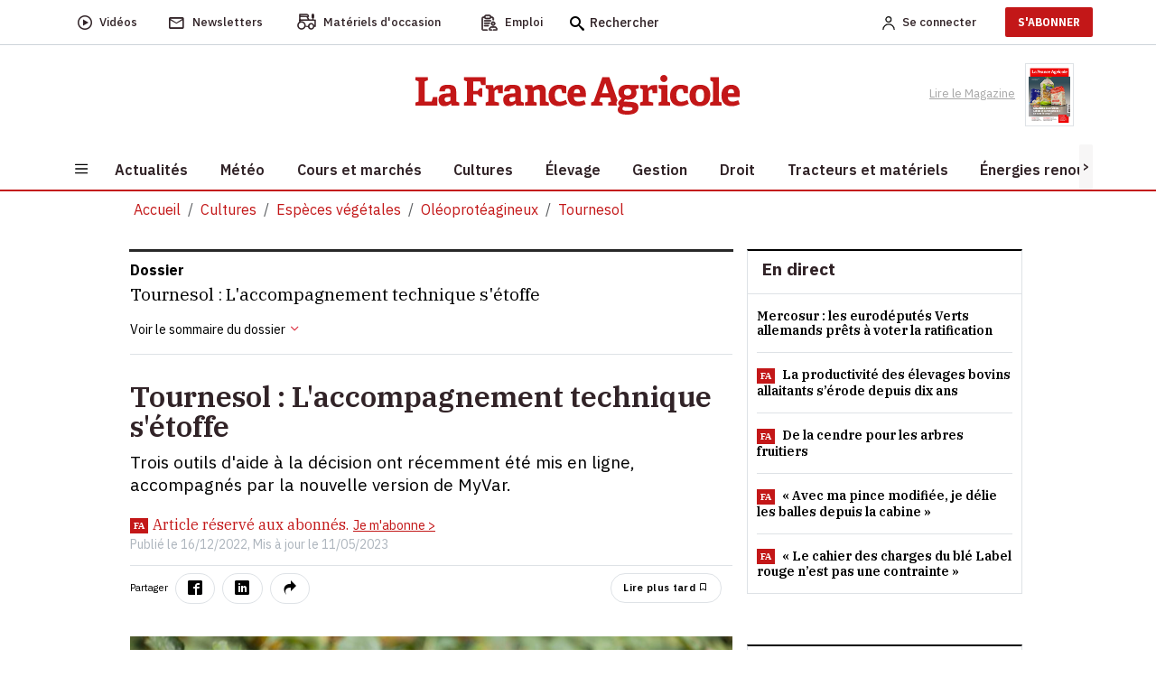

--- FILE ---
content_type: text/html; charset=utf-8
request_url: https://www.lafranceagricole.fr/tournesol/article/837951/l-accompagnement-technique-s-etoffe
body_size: 28269
content:
<!DOCTYPE html>
<html lang="fr-fr" style="">
<head>
  

  <script type="text/javascript">window.gdprAppliesGlobally=true;(function(){function a(e){if(!window.frames[e]){if(document.body&&document.body.firstChild){var t=document.body;var n=document.createElement("iframe");n.style.display="none";n.name=e;n.title=e;t.insertBefore(n,t.firstChild)}
else{setTimeout(function(){a(e)},5)}}}function e(n,r,o,c,s){function e(e,t,n,a){if(typeof n!=="function"){return}if(!window[r]){window[r]=[]}var i=false;if(s){i=s(e,t,n)}if(!i){window[r].push({command:e,parameter:t,callback:n,version:a})}}e.stub=true;function t(a){if(!window[n]||window[n].stub!==true){return}if(!a.data){return}
var i=typeof a.data==="string";var e;try{e=i?JSON.parse(a.data):a.data}catch(t){return}if(e[o]){var r=e[o];window[n](r.command,r.parameter,function(e,t){var n={};n[c]={returnValue:e,success:t,callId:r.callId};a.source.postMessage(i?JSON.stringify(n):n,"*")},r.version)}}
if(typeof window[n]!=="function"){window[n]=e;if(window.addEventListener){window.addEventListener("message",t,false)}else{window.attachEvent("onmessage",t)}}}e("__tcfapi","__tcfapiBuffer","__tcfapiCall","__tcfapiReturn");a("__tcfapiLocator");(function(e){
  var t=document.createElement("script");t.id="spcloader";t.type="text/javascript";t.async=true;t.src="https://sdk.privacy-center.org/"+e+"/loader.js?target="+document.location.hostname;t.charset="utf-8";var n=document.getElementsByTagName("script")[0];n.parentNode.insertBefore(t,n)})("3e25ee67-bdca-4f9f-968e-ceb268310134")})();</script>

  
    <script type="didomi/javascript" src="/cms/js/kameleoon.js" async="true" fetchpriority="high"></script>
    <script type="didomi/javascript" src="//lioprcduib.kameleoon.io/engine.js" async="true" fetchpriority="high"></script>


  

  
  <!-- Google Tag Manager -->

  
<script>


      window.dataLayer = window.dataLayer || [];
      window.dataLayer.push({"siteLanguage":"FR","atiEnable":true,"page":{"type":"Article","categorieGroupe":"Techniques culturales","accessibilite":"Payant","tags":[{"taxonomy":[{"name":"Ol\u00E9oprot\u00E9agineux","url":"oleoproteagineux","level":1,"categoryId":20811},{"name":"Esp\u00E8ces v\u00E9g\u00E9tales","url":"especes-vegetales","level":2,"categoryId":27206},{"name":"Cultures","url":"cultures","level":3,"categoryId":20308}],"label":"Tournesol","categoryId":22359,"masterApplication":"La France Agricole","ordre":1,"principal":true,"contentType":null}],"contenu":{"id":"837951","surTitre":"Tournesol","titre":"L\u0027accompagnement technique s\u0027\u00E9toffe","description":"Trois outils d\u0027aide \u00E0 la d\u00E9cision ont r\u00E9cemment \u00E9t\u00E9 mis en ligne, accompagn\u00E9s par la nouvelle version de MyVar.","auteur":"","imageUrl":"https://cdn4.regie-agricole.com/ulf/CMS_Content/2/articles/837951/_100805WA007.jpg","contentType":"Image"}},"visiteur":{"idCRM":null,"idUser":null,"categorie":[]},"eCommerce":{"cart":null,"shipping":null,"transaction":null,"customer":null}});
      console.log('DATALAYER v2', dataLayer);
      
    //info pour la régie pub
    window._tnpb = window._tnpb || [];
    _tnpb.push({"key": "keywords", "value": "utilisateur=nonconnecte" });
    
</script>
  <script>
    (function (w, d, s, l, i) {
      w[l] = w[l] || []; w[l].push({
        'gtm.start':
          new Date().getTime(), event: 'gtm.js'
      }); var f = d.getElementsByTagName(s)[0],
        j = d.createElement(s), dl = l != 'dataLayer' ? '&l=' + l : ''; j.async = true; j.src =
          'https://www.googletagmanager.com/gtm.js?id=' + i + dl; f.parentNode.insertBefore(j, f);
    })(window, document, 'script', 'dataLayer', 'GTM-W79QSBH');</script>

  <!-- End Google Tag Manager -->
  
<meta charset="utf-8">
<meta http-equiv="X-UA-Compatible" content="IE=edge">
<meta name="viewport" content="width=device-width, initial-scale=1.0">
<link rel="preconnect" href="https://fonts.googleapis.com">

  <link as="style" onload="this.onload=null;this.rel='stylesheet'" href="https://fonts.googleapis.com/css2?family=IBM+Plex+Sans:ital,wght@0,400;0,500;0,600;0,700;1,400;1,500;1,600&display=swap" rel="preload">
  <link as="style" onload="this.onload=null;this.rel='stylesheet'" href="https://fonts.googleapis.com/css2?family=IBM+Plex+Serif:ital,wght@0,400;0,500;0,600;0,900;1,400;1,500;1,600&display=swap" rel="preload">
  <link as="style" onload="this.onload=null;this.rel='stylesheet'" href="https://fonts.googleapis.com/css2?family=IBM+Plex+Sans+Condensed:wght@500;600;700&display=swap" rel="preload">
<meta name="CCBot" content="noindex">

<meta name="google-site-verification" content="lD8NNucJ33wygCHemajIqsas7s8tGBqokeUjjkQ6GT8">
<link rel="icon" href="/favicon.ico">

    <title>Tournesol : L&#x27;accompagnement technique s&#x27;&#xE9;toffe </title>
    <meta name="abstract" content="La France Agricole - Agriculture">
    <meta name="description" content="Trois outils d&#x27;aide &#xE0; la d&#xE9;cision ont r&#xE9;cemment &#xE9;t&#xE9; mis en ligne, accompagn&#xE9;s par la nouvelle version de MyVar.">
  <link rel="canonical" href="https://www.lafranceagricole.fr/tournesol/article/837951/l-accompagnement-technique-s-etoffe">
    <link rel="amphtml" href="https://www.lafranceagricole.fr/tournesol/amp/article/837951/l-accompagnement-technique-s-etoffe">
    <meta name="robots" content="max-snippet:-1, max-image-preview:large, max-video-preview:-1">
   <meta property="og:site_name" content="LaFranceAgricole">
  <meta property="og:title" content="Tournesol : L&#x27;accompagnement technique s&#x27;&#xE9;toffe">
  <meta property="og:type" content="article">
  <meta property="og:url" content="https://www.lafranceagricole.fr/tournesol/article/837951/l-accompagnement-technique-s-etoffe">
  <meta property="og:image" content="https://cdn4.regie-agricole.com/ulf/CMS_Content/2/articles/837951/_100805WA007.jpg">
  <meta property="og:locale" content="fr_FR">
  <meta property="og:image:type" content="image/jpeg">
  <meta property="og:image:width" content="690">
  <meta property="og:image:height" content="388">
  <meta property="og:description" content="Trois outils d&#x27;aide &#xE0; la d&#xE9;cision ont r&#xE9;cemment &#xE9;t&#xE9; mis en ligne, accompagn&#xE9;s par la nouvelle version de MyVar.">
  <meta property="og:updated_time" content="2023-05-11T12:02:20+02:00">
  <meta property="fb:app_id" content="242257521270886">
  <meta name="twitter:card" content="summary_large_image">
  <meta name="twitter:site" content="@FranceAgricole">
  <meta name="twitter:creator" content="@FranceAgricole">
  <meta name="twitter:title" content="Tournesol : L&#x27;accompagnement technique s&#x27;&#xE9;toffe">
  <meta name="twitter:description" content="Trois outils d&#x27;aide &#xE0; la d&#xE9;cision ont r&#xE9;cemment &#xE9;t&#xE9; mis en ligne, accompagn&#xE9;s par la nouvelle version de MyVar.">
  <script data-rh="true" type="application/ld+json">
    {"@context":"http://schema.org","@type":"WebSite","url":"https://www.lafranceagricole.fr","potentialAction":{"@type":"SearchAction","target":"https://www.lafranceagricole.fr/search?q={query}","query-input":"required name=query"}}
  </script>
  <script data-rh="true" type="application/ld+json">
    {"@context":"http://schema.org","@type":"Organization","name":"La France Agricole","url":"https://www.lafranceagricole.fr","logo":"https://www.lafranceagricole.fr/images/lfa-logo.svg","sameAs":["https://www.facebook.com/lafranceagricole","https://twitter.com/FranceAgricole"]}
  </script>
    

<script type="application/ld+json">
  {"@context":"https://schema.org","@type":"BreadcrumbList","itemListElement":[{"@type":"ListItem","name":"Cultures","item":{"@type":"WebPage","@id":"https://www.lafranceagricole.fr/cultures/t20308"},"position":1},{"@type":"ListItem","name":"Esp\u00E8ces v\u00E9g\u00E9tales","item":{"@type":"WebPage","@id":"https://www.lafranceagricole.fr/especes-vegetales/t27206"},"position":2},{"@type":"ListItem","name":"Ol\u00E9oprot\u00E9agineux","item":{"@type":"WebPage","@id":"https://www.lafranceagricole.fr/oleoproteagineux/t20811"},"position":3},{"@type":"ListItem","name":"Tournesol","item":{"@type":"WebPage","@id":"https://www.lafranceagricole.fr/tournesol/t22359"},"position":4}]}
</script>
    

<script type="application/ld+json">
  {"@context":"https://schema.org","@type":"NewsArticle","description":"Trois outils d\u0027aide \u00E0 la d\u00E9cision ont r\u00E9cemment \u00E9t\u00E9 mis en ligne, accompagn\u00E9s par la nouvelle version de MyVar.","image":{"@type":"ImageObject","url":"https://cdn4.regie-agricole.com/ulf/CMS_Content/2/articles/837951/_100805WA007.jpg","height":388,"width":690},"author":{"@type":"Person"},"dateModified":"2023-05-11T12:02:20+02:00","datePublished":"2022-12-16T10:00:00+01:00","hasPart":{"@type":"WebPageElement","isAccessibleForFree":false,"cssSelector":"#poool-widget"},"headline":"L\u0027accompagnement technique s\u0027\u00E9toffe","isAccessibleForFree":false,"isPartOf":{"@type":"CreativeWork","name":"La France Agricole Article r\u00E9serv\u00E9 \u00E0 nos abonn\u00E9s"},"publisher":{"@type":"Organization","name":"La France Agricole","url":"https://www.lafranceagricole.fr","logo":{"@type":"ImageObject","url":"https://cdn4.regie-agricole.com/ulf/CMS_Content/2/images/2023/05/10/7bc521a0-1/logo-lfa-v2-transparent.png"}}}
</script>


            <style></style>
  
    
  
  
  




  
    
  <script type="text/javascript" src="/js/jquery-3.6.0.min.js"></script>
  <script src="/dist/vendors.js?v=qKTxGmScJ94MkmIvt05FvTxaVxbjF8gRH2Rs44vQdIQ" async=""></script>
  <script src="/dist/app.js?v=qNGoWsa7XcQzqe3AW-FZacurIHdEHbcG3mPAasqMcW8" defer=""></script>
  <script src="/cms/js/util.js"></script>
  <script>
    getRefererRS();
  </script>
	<meta name="theme-color" content="#e30613">
	<link rel="manifest" href="/manifest.webmanifest">
</head>
<body class="c-article a-details">
  
<header class="header">
  <div class="header-desktop">
    <div class="nav-secondary preheader py-0 bg-white" id="preheaderId">
     <div class="container p-0">
       <nav class="navbar navbar-expand-lg row align-items-center">
          <div class="col-preheaderForSticky">
            <div id="navPreHeader">
                <ul class="navbar-nav mb-0 ul-nav ps-0 w-100">
                    <li class="nav-item d-inline-flex align-items-center">
                  <a class="d-inline-flex align-items-center" href="https://www.lafranceagricole.fr/videos/t20390">
                    <i class="icon-play2 fs-6"></i>
                            <span class="nav-link ms-2" aria-current="page">Vidéos</span>
                        </a>
                    </li>
                    <li class="nav-item d-inline-flex align-items-center">
                  <a class="d-inline-flex align-items-center" href="/newsletters">
                    <i class="icon-mail_outline fs-5"></i> 
                            <span class="nav-link ms-2">Newsletters</span>
                      </a>
                    </li>
                    <li class="nav-item d-inline-flex align-items-center">
                  <button class="d-inline-flex align-items-center" onclick="window.location.href='/occasions'">
                    <i class="icon-tracteur fw-bold" style="font-size:1.1rem;"></i>
                            <span class="nav-link ms-2">Matériels d'occasion</span>
                        </button>
                    </li>
                    <li class="nav-item d-inline-flex align-items-center">
                  <button class="d-inline-flex align-items-center btn-emploi-fa" onclick="window.location.href='/emploi'">
                            <svg id="Calque_1" class="icon-emploi" xmlns="http://www.w3.org/2000/svg" version="1.1" viewbox="0 0 25 25" width="18">
                              <!-- Generator: Adobe Illustrator 29.7.1, SVG Export Plug-In . SVG Version: 2.1.1 Build 8)  -->
                              <path d="M8.79,23.42H3.35c-.08.02-.23.02-.35,0-.63-.11-1.07-.72-.98-1.36V6.12c.03-.33.18-.6.42-.8.24-.2.55-.29.85-.25h.92c.19-.03.41.09.51.3.54,1,1.61,1.62,2.77,1.59h4.49c1.22.06,2.29-.56,2.87-1.61.11-.16.26-.25.42-.27.24,0,.46,0,.69,0h.49c.65.06,1.13.63,1.08,1.26v1.78c0,.4.32.73.73.74h.01c.19,0,.37-.07.51-.21.14-.14.22-.32.22-.51.02-.61.03-1.33,0-2.05-.06-1.2-.97-2.22-2.16-2.41-.32-.06-.64-.06-.98-.07-.14,0-.27,0-.41-.01h-.15s-.04-.16-.04-.16c-.02-.05-.04-.1-.04-.16-.29-1.49-1.68-2.58-3.25-2.5-.98.02-1.98.01-2.94,0-.52,0-1.06,0-1.57,0-.25,0-.48.03-.72.09-1.21.28-2.22,1.26-2.45,2.79l1,.09-1.14-.1c-.19-.02-.38-.03-.6-.03s-.45,0-.7.03c-1.32.16-2.32,1.32-2.27,2.65v13.01c0,.34,0,.68,0,1.02,0,.68,0,1.36,0,2.04.03,1.34,1.09,2.44,2.43,2.5,1.37.03,2.76.02,4.11.02.59,0,1.19,0,1.78,0,.29,0,.55-.18.64-.46.04-.11.05-.21.05-.33-.02-.39-.36-.69-.78-.67ZM7.48,2.25h4.57c.89,0,1.62.73,1.62,1.62s-.73,1.62-1.62,1.62h-4.57c-.89,0-1.62-.73-1.62-1.62s.73-1.62,1.62-1.62ZM20.7,18.63c-1.01-.08-2.08-.1-3.18-.07-.67-.02-1.31,0-1.96.06-2.2.33-3.81,2.2-3.81,4.44.02.89.73,1.63,1.63,1.67.81.02,1.59.01,2.43,0,.3,0,.56-.18.66-.45.04-.09.06-.17.06-.26,0-.41-.31-.74-.71-.75l-2.55-.06v-.2c-.07-1.45.96-2.7,2.4-2.91,1.18-.1,2.37-.08,3.53-.06.44,0,.89.01,1.33.01.07,0,.13.01.19.03,1.39.28,2.37,1.56,2.29,2.99v.08s-.13.13-.13.13h-4.22c-.41,0-.74.33-.74.73s.33.74.73.74h1.4c.93,0,1.86,0,2.79,0,.94,0,1.71-.79,1.71-1.74-.02-2.23-1.64-4.07-3.85-4.37ZM15.07,14.08c0,1.71,1.39,3.1,3.09,3.1s3.1-1.39,3.1-3.09h0c0-1.71-1.4-3.1-3.11-3.1-1.7,0-3.08,1.4-3.08,3.09ZM19.79,14.08c0,.9-.73,1.63-1.62,1.63h-.1c-.85-.06-1.53-.77-1.53-1.64.01-.89.74-1.61,1.62-1.61s1.63.73,1.63,1.62ZM4.96,12.87s-.01,0-.02,0c-.25,0-.49.14-.6.35-.15.23-.15.5-.02.72.14.26.4.41.68.4h7.5s0,0,.01,0c.19,0,.37-.07.51-.21.14-.14.22-.32.22-.51,0-.2-.07-.38-.21-.52-.14-.14-.32-.22-.51-.22h-7.55ZM10.53,16.65h-2.94s0,0,0,0h-2.74c-.38.04-.68.4-.64.81.02.2.11.37.27.5.15.12.35.18.54.17h5.71c.38-.05.67-.41.62-.82-.02-.2-.12-.37-.27-.49-.15-.12-.35-.18-.54-.15ZM14.5,10.56c.4-.05.68-.43.63-.83-.06-.4-.44-.69-.83-.63H4.84c-.38.05-.67.41-.62.82.05.4.41.69.82.65h9.25c.09,0,.15,0,.21,0Z"></path>
                            </svg>
                            <span class="nav-link ms-2">Emploi</span>
                        </button>
                    </li>
                    <form method="get" action="/Search">
                        <div class="searchbox">
                            <i class="icon-search fs-6 searchbox__icon"></i>
                            <input type="text" class="searchbox__input" placeholder="Rechercher" name="q" id="query" maxlength="150">
                            <button type="submit" class="btn btn-icon-validate-search">
                                <img src="/images/svg/icon-btn-search.svg" width="27" height="25" class="icon icon-validate-search" alt="Valider">
                            </button>
                        </div>
                    </form>
                </ul>
            </div>   
          </div>
          <div class="col preheader-logo-fa">
                        <a href="/"><img src="/images/logo/logo-france-agricole.png" loading="lazy" alt="La France Agricole"></a>
                    </div>
        <div class="col text-end">
            <ul class="navbar-nav mb-0 ps-0 ul-nav align-items-center">  
              
    <li>
        <a class="nav-link me-2 fw-500" rel="nofollow" href="/Account/Signin"><img alt="Account" src="/images/svg/icon-Account.svg" width="14" height="15"><span class="ms-2 d-none d-sm-initial me-4">Se connecter</span></a>
    </li>
    <li class="pb-2 pt-2">
    <a target="_blank" href="https://abo.lafranceagricole.fr/?utm_source=site.fa&utm_medium=Header-CTA&utm_campaign=Header-CTA-JeMabonne-MNC&at_medium=site.fa&at_campaign=Header-CTA-JeMabonne-MNC" class="btn btn-default btn-primary">S'ABONNER</a>
    </li>
 
            </ul>
        </div>
       </nav>
     </div>
      </div>
      <div class="header-bar bg-white">
        <div class="container text-center">
                <a href="/"><img src="/images/logo/logo-france-agricole.png" width="360" height="44" loading="lazy" alt="La France Agricole" class="img-fluid logo-fa"></a>
        <div class="ReadMagazine me-3">
          <a target="_blank" href="/epaper/mymozzo">
    <span class="pe-2">Lire le Magazine</span>
      <img width="54" height="73" loading="lazy" src="https://cdn.publishingcenter.net/lafranceagricole/195413_180.png" alt="Couverture du magasine La france agricole">
   
</a> 
            </div>
        </div>
      </div>
      <div class="header-nav">
        <div class="container bg-white">
            
<button class="navbar-toggler btn" type="button" data-bs-toggle="collapse" data-bs-target="#sidenavBurger" aria-label="Burger navigation">
    <img src="/images/svg/icon-burger.svg" alt="Menu" class="icon icon-burger">
</button>
<div class="collapse navbar-collapse sidenavBurger" id="sidenavBurger">
    <div class="menu-burger">               
        <div class="close py-2">
            <button class="btn closeBtn">
                <i class="icon-cross pe-2"></i> Fermer
            </button>
        </div>
        <div class="container-search">
            <form method="get" action="/Search">
                <div class="search">
                    <img src="/images/svg/icon-search.svg" height="15" class="fa-search">
                    <input type="text" class="form-control" placeholder="Rechercher" name="q" id="query" maxlength="150">
                    <button type="submit" class="btn btn-icon-validate-search">
                        <img src="/images/svg/icon-btn-search.svg" class="icon icon-validate-search" alt="Valider">
                    </button>
                </div>
            </form>
        </div>
        <div class="container-diffusion w-100">
            <div class="row justify-content-center align-items-baseline">
                <div class="col-3  p-0">
          <a class="card border-0" href="/newsletters">
                        <i class="icon-mail_outline fs-5"></i>
                        <span>Newsletters</span>
                    </a>
                </div>
                <div class="col-3  p-0">
          <a class="card border-0" href="https://www.lafranceagricole.fr/videos/t20390">
                        <i class="icon-play2 fs-6"></i>
                        <span>Vidéos</span>
                    </a>
                </div>
                <div class="col-3 p-0">
          <a class="card border-0" target="_blank" href="/epaper/mymozzo">
                        <i class="icon-newspaper"></i>
                        <span>Lire le<br>magazine</span>
                    </a>
                </div>
            </div>
        </div>
        <div class="container-tags ps-2 w-100">
            <ul class="p-0">
                


    <div data-id="70"></div>
<li class="nav-item  " data-menulink-id="3193" data-menu-id="70">
    <a class="nav-link" href="https://abo.lafranceagricole.fr/site/gfaabo2/dn-ope-speciale/fr/abo/ope.html?utm_source=site.fa&amp;utm_medium=dn_encemoment&amp;utm_campaign=dn_hp_offre_lexagro&amp;at_medium=site.fa&amp;at_format=dn_tag_site&amp;at_campaign=dn_offre_lexagro " target="_blank">
        -20% sur l&#x27;abonnement
    </a>
</li><li class="nav-item  " data-menulink-id="3187" data-menu-id="70">
    <a class="nav-link" href="/podcasts/t20376 ">
        Podcast
    </a>
</li><li class="nav-item  " data-menulink-id="3188" data-menu-id="70">
    <a class="nav-link" href="/crise-agricole/t28570 ">
        Crise agricole
    </a>
</li><li class="nav-item  " data-menulink-id="2839" data-menu-id="70">
    <a class="nav-link" href="/dnc-dermatose-nodulaire-contagieuse/t29309 ">
        Dermatose nodulaire
    </a>
</li>
            </ul>
        </div>                    
        <div class="overflow-auto overflow w-100">
            <ul class="navbar-nav container-menu p-0">
                


    <div data-id="82"></div>
<li class="nav-item with-childs " data-menulink-id="1092" data-menu-id="82">
    <a class="nav-link" href="/actualites/ ">
        Actualit&#xE9;s
    </a>
</li><li class="nav-item  " data-menulink-id="1099" data-menu-id="82">
    <a class="nav-link" href="/meteo-agricole/ ">
        M&#xE9;t&#xE9;o
    </a>
</li><li class="nav-item with-childs " data-menulink-id="1105" data-menu-id="82">
    <a class="nav-link" href="/cours-et-marches/ ">
        Cours et march&#xE9;s
    </a>
</li><li class="nav-item with-childs " data-menulink-id="1108" data-menu-id="82">
    <a class="nav-link" href="/cultures/ ">
        Cultures
    </a>
</li><li class="nav-item with-childs " data-menulink-id="1116" data-menu-id="82">
    <a class="nav-link" href="/elevage/ ">
        &#xC9;levage
    </a>
</li><li class="nav-item with-childs " data-menulink-id="1131" data-menu-id="82">
    <a class="nav-link" href="/gestion/ ">
        Gestion
    </a>
</li><li class="nav-item with-childs " data-menulink-id="1141" data-menu-id="82">
    <a class="nav-link" href="/droit/ ">
        Droit
    </a>
</li><li class="nav-item with-childs " data-menulink-id="1125" data-menu-id="82">
    <a class="nav-link" href="/tracteur-et-materiel/ ">
        Tracteurs et mat&#xE9;riels
    </a>
</li><li class="nav-item with-childs " data-menulink-id="1150" data-menu-id="82">
    <a class="nav-link" href="/energie-renouvelable/ ">
        &#xC9;nergies renouvelables
    </a>
</li><li class="nav-item with-childs " data-menulink-id="1154" data-menu-id="82">
    <a class="nav-link" href="/cote-perso/ ">
        C&#xF4;t&#xE9; perso
    </a>
</li>
            </ul>
            <div class="container-services w-100">
                <span class="services-title">
                    SERVICES
                </span>
        <ul class="p-0 m-0">
          <li>
            <button class="btn occasions" onclick="window.location.href='/occasions'">
              <span>Matériels d'occasion</span>
            </button>
          </li>
          <li>

            <button class="btn emploi" onclick="window.location.href='/emploi'">
              <span>Emploi</span>
            </button>
          </li>
          <li>
            <a href="https://www.editions-france-agricole.fr/" target="_blank" class="editions">
              <span>Editions</span>
            </a>
          </li>
          <li>
            <button class="btn lexagro" onclick="window.open('https://www.lexagro.fr?utm_source=site.fa&utm_medium=lexagro_menu_burger&utm_campaign=cta_menu_burger&at_medium=site.fa&at_format=lexagro_hp&at_campaign=cta_menu_burger', '_blank');">
              <span>LexAgro</span>
            </button>
          </li>
        </ul>
            </div>
        </div>
    </div>
</div> 
            <nav class="main-nav horizontal-scroll justify-content-start">
                <button class="btn btn-default btn-left position-absolute slide-icon p-0" style="left:0px;top:0;z-index:1;width:15px;height:100%;background:#F7F6F6"><</button>
                <button class="btn btn-default btn-right position-absolute slide-icon p-0" style="right:0;top:0;z-index:1;width:15px;height:100%;background:#F7F6F6">></button>
                <ul class="mb-0 nav-container position-relative" id="firstmenu">
            


<li class="nav-item with-childs " data-menulink-id="1092" data-menu-id="82">
        <a class="nav-link" href="/actualites/">
            <span>Actualit&#xE9;s</span>
        </a>
  </li><li class="nav-item  " data-menulink-id="1099" data-menu-id="82">
        <a class="nav-link" href="/meteo-agricole/">
            <span>M&#xE9;t&#xE9;o</span>
        </a>
  </li><li class="nav-item with-childs " data-menulink-id="1105" data-menu-id="82">
        <a class="nav-link" href="/cours-et-marches/">
            <span>Cours et march&#xE9;s</span>
        </a>
  </li><li class="nav-item with-childs " data-menulink-id="1108" data-menu-id="82">
        <a class="nav-link" href="/cultures/">
            <span>Cultures</span>
        </a>
  </li><li class="nav-item with-childs " data-menulink-id="1116" data-menu-id="82">
        <a class="nav-link" href="/elevage/">
            <span>&#xC9;levage</span>
        </a>
  </li><li class="nav-item with-childs " data-menulink-id="1131" data-menu-id="82">
        <a class="nav-link" href="/gestion/">
            <span>Gestion</span>
        </a>
  </li><li class="nav-item with-childs " data-menulink-id="1141" data-menu-id="82">
        <a class="nav-link" href="/droit/">
            <span>Droit</span>
        </a>
  </li><li class="nav-item with-childs " data-menulink-id="1125" data-menu-id="82">
        <a class="nav-link" href="/tracteur-et-materiel/">
            <span>Tracteurs et mat&#xE9;riels</span>
        </a>
  </li><li class="nav-item with-childs " data-menulink-id="1150" data-menu-id="82">
        <a class="nav-link" href="/energie-renouvelable/">
            <span>&#xC9;nergies renouvelables</span>
        </a>
  </li><li class="nav-item with-childs " data-menulink-id="1154" data-menu-id="82">
        <a class="nav-link" href="/cote-perso/">
            <span>C&#xF4;t&#xE9; perso</span>
        </a>
  </li>
          </ul>
            </nav> 
        </div>
     </div> 
  </div>
 
  <div class="header-mobile">
        <div class="preheader">
            
<button class="navbar-toggler btn" type="button" data-bs-toggle="collapse" data-bs-target="#sidenavBurger" aria-label="Burger navigation">
    <img src="/images/svg/icon-burger.svg" alt="Menu" class="icon icon-burger">
</button>
<div class="collapse navbar-collapse sidenavBurger" id="sidenavBurger">
    <div class="menu-burger">               
        <div class="close py-2">
            <button class="btn closeBtn">
                <i class="icon-cross pe-2"></i> Fermer
            </button>
        </div>
        <div class="container-search">
            <form method="get" action="/Search">
                <div class="search">
                    <img src="/images/svg/icon-search.svg" height="15" class="fa-search">
                    <input type="text" class="form-control" placeholder="Rechercher" name="q" id="query" maxlength="150">
                    <button type="submit" class="btn btn-icon-validate-search">
                        <img src="/images/svg/icon-btn-search.svg" class="icon icon-validate-search" alt="Valider">
                    </button>
                </div>
            </form>
        </div>
        <div class="container-diffusion w-100">
            <div class="row justify-content-center align-items-baseline">
                <div class="col-3  p-0">
          <a class="card border-0" href="/newsletters">
                        <i class="icon-mail_outline fs-5"></i>
                        <span>Newsletters</span>
                    </a>
                </div>
                <div class="col-3  p-0">
          <a class="card border-0" href="https://www.lafranceagricole.fr/videos/t20390">
                        <i class="icon-play2 fs-6"></i>
                        <span>Vidéos</span>
                    </a>
                </div>
                <div class="col-3 p-0">
          <a class="card border-0" target="_blank" href="/epaper/mymozzo">
                        <i class="icon-newspaper"></i>
                        <span>Lire le<br>magazine</span>
                    </a>
                </div>
            </div>
        </div>
        <div class="container-tags ps-2 w-100">
            <ul class="p-0">
                


    <div data-id="70"></div>
<li class="nav-item  " data-menulink-id="3193" data-menu-id="70">
    <a class="nav-link" href="https://abo.lafranceagricole.fr/site/gfaabo2/dn-ope-speciale/fr/abo/ope.html?utm_source=site.fa&amp;utm_medium=dn_encemoment&amp;utm_campaign=dn_hp_offre_lexagro&amp;at_medium=site.fa&amp;at_format=dn_tag_site&amp;at_campaign=dn_offre_lexagro " target="_blank">
        -20% sur l&#x27;abonnement
    </a>
</li><li class="nav-item  " data-menulink-id="3187" data-menu-id="70">
    <a class="nav-link" href="/podcasts/t20376 ">
        Podcast
    </a>
</li><li class="nav-item  " data-menulink-id="3188" data-menu-id="70">
    <a class="nav-link" href="/crise-agricole/t28570 ">
        Crise agricole
    </a>
</li><li class="nav-item  " data-menulink-id="2839" data-menu-id="70">
    <a class="nav-link" href="/dnc-dermatose-nodulaire-contagieuse/t29309 ">
        Dermatose nodulaire
    </a>
</li>
            </ul>
        </div>                    
        <div class="overflow-auto overflow w-100">
            <ul class="navbar-nav container-menu p-0">
                


    <div data-id="82"></div>
<li class="nav-item with-childs " data-menulink-id="1092" data-menu-id="82">
    <a class="nav-link" href="/actualites/ ">
        Actualit&#xE9;s
    </a>
</li><li class="nav-item  " data-menulink-id="1099" data-menu-id="82">
    <a class="nav-link" href="/meteo-agricole/ ">
        M&#xE9;t&#xE9;o
    </a>
</li><li class="nav-item with-childs " data-menulink-id="1105" data-menu-id="82">
    <a class="nav-link" href="/cours-et-marches/ ">
        Cours et march&#xE9;s
    </a>
</li><li class="nav-item with-childs " data-menulink-id="1108" data-menu-id="82">
    <a class="nav-link" href="/cultures/ ">
        Cultures
    </a>
</li><li class="nav-item with-childs " data-menulink-id="1116" data-menu-id="82">
    <a class="nav-link" href="/elevage/ ">
        &#xC9;levage
    </a>
</li><li class="nav-item with-childs " data-menulink-id="1131" data-menu-id="82">
    <a class="nav-link" href="/gestion/ ">
        Gestion
    </a>
</li><li class="nav-item with-childs " data-menulink-id="1141" data-menu-id="82">
    <a class="nav-link" href="/droit/ ">
        Droit
    </a>
</li><li class="nav-item with-childs " data-menulink-id="1125" data-menu-id="82">
    <a class="nav-link" href="/tracteur-et-materiel/ ">
        Tracteurs et mat&#xE9;riels
    </a>
</li><li class="nav-item with-childs " data-menulink-id="1150" data-menu-id="82">
    <a class="nav-link" href="/energie-renouvelable/ ">
        &#xC9;nergies renouvelables
    </a>
</li><li class="nav-item with-childs " data-menulink-id="1154" data-menu-id="82">
    <a class="nav-link" href="/cote-perso/ ">
        C&#xF4;t&#xE9; perso
    </a>
</li>
            </ul>
            <div class="container-services w-100">
                <span class="services-title">
                    SERVICES
                </span>
        <ul class="p-0 m-0">
          <li>
            <button class="btn occasions" onclick="window.location.href='/occasions'">
              <span>Matériels d'occasion</span>
            </button>
          </li>
          <li>

            <button class="btn emploi" onclick="window.location.href='/emploi'">
              <span>Emploi</span>
            </button>
          </li>
          <li>
            <a href="https://www.editions-france-agricole.fr/" target="_blank" class="editions">
              <span>Editions</span>
            </a>
          </li>
          <li>
            <button class="btn lexagro" onclick="window.open('https://www.lexagro.fr?utm_source=site.fa&utm_medium=lexagro_menu_burger&utm_campaign=cta_menu_burger&at_medium=site.fa&at_format=lexagro_hp&at_campaign=cta_menu_burger', '_blank');">
              <span>LexAgro</span>
            </button>
          </li>
        </ul>
            </div>
        </div>
    </div>
</div> 
            <div class="preheader-logoMobile-fa">     
                <a href="/"><img src="/images/logo/logo-FA.png" width="119" height="20" class="img-fluid" loading="lazy" alt="La France Agricole"></a>
            </div>
            <div class="col d-flex align-items-center justify-content-end me-2">
                <div class="searchbox">
          <button class="btn btn-default btn-search" type="button" data-bs-toggle="collapse" data-bs-target="#collapseSearch" aria-expanded="false" aria-controls="collapseSearch">
                        <img src="/images/svg/icon-search.svg" alt="Recherche" title="Recherche" height="15" width="15">
                    </button>
		        </div>
                <div class="collapse" id="collapseSearch">
                  <div class="collapse-search">
                      <div class="collapse-close" data-bs-toggle="collapse" data-bs-target="#collapseSearch">
                          Fermer <span class="ps-1">x</span>
                      </div>
                    <div class="container-search">
                        <form method="get" action="/Search">
                            <div class="search">
                                <img src="/images/svg/icon-search.svg" height="15" width="15" class="fa-search">
                                <input type="text" class="form-control" placeholder="Rechercher" name="q" id="query" maxlength="150">
                                <button type="submit" class="btn btn-icon-validate-search">
                                    <img src="/images/svg/icon-btn-search.svg" width="27" height="25" class="icon icon-validate-search" alt="Valider">
                                </button>
                            </div>
                        </form>
                    </div>
                  </div>
                </div>
                <ul class="navbar-nav mb-0 ps-0 ul-nav align-items-center">
          
    <li>
        <a class="nav-link me-2 fw-500" rel="nofollow" href="/Account/Signin"><img alt="Account" src="/images/svg/icon-Account.svg" width="14" height="15"><span class="ms-2 d-none d-sm-initial me-4">Se connecter</span></a>
    </li>
    <li class="pb-2 pt-2">
    <a target="_blank" href="https://abo.lafranceagricole.fr/?utm_source=site.fa&utm_medium=Header-CTA&utm_campaign=Header-CTA-JeMabonne-MNC&at_medium=site.fa&at_campaign=Header-CTA-JeMabonne-MNC" class="btn btn-default btn-primary">S'ABONNER</a>
    </li>
 
                </ul>
            </div>
        </div>   
        <div class="header-nav">
            <div class="w-100">
                <nav class="horizontal-scroll">
          <button class="btn btn-default btn-left position-absolute slide-icon p-0" style="left:-5px;top:0;z-index:1;width:15px;height:100%;background:#F7F6F6"><</button>
          <button class="btn btn-default btn-right position-absolute slide-icon p-0" style="right:-5px;top:0;z-index:1;width:15px;height:100%;background:#F7F6F6">></button>
                    <ul class="mb-0 nav-secondary nav-mobile nav-container">  
                        


<li class="nav-icon  " data-menulink-id="1099" data-menu-id="82">
        <a class=" " href="/meteo-agricole/">
                <i class="icon-weather icon"></i>
        </a>
</li><li class="nav-icon with-childs " data-menulink-id="1105" data-menu-id="82">
        <a class=" " href="/cours-et-marches/">
                <i class="icon-stats-bars icon"></i>
        </a>
</li><li class="nav-item with-childs " data-menulink-id="1092" data-menu-id="82">
        <a class=" nav-link" href="/actualites/">
                <i class="gfa gfa-actu gfa-red icon"></i>
                <span>Actualit&#xE9;s</span>
        </a>
</li><li class="nav-item with-childs " data-menulink-id="1108" data-menu-id="82">
        <a class=" nav-link" href="/cultures/">
                <span>Cultures</span>
        </a>
</li><li class="nav-item with-childs " data-menulink-id="1116" data-menu-id="82">
        <a class=" nav-link" href="/elevage/">
                <span>&#xC9;levage</span>
        </a>
</li><li class="nav-item with-childs " data-menulink-id="1131" data-menu-id="82">
        <a class=" nav-link" href="/gestion/">
                <span>Gestion</span>
        </a>
</li><li class="nav-item with-childs " data-menulink-id="1141" data-menu-id="82">
        <a class=" nav-link" href="/droit/">
                <span>Droit</span>
        </a>
</li><li class="nav-item with-childs " data-menulink-id="1125" data-menu-id="82">
        <a class=" nav-link" href="/tracteur-et-materiel/">
                <span>Tracteurs et mat&#xE9;riels</span>
        </a>
</li><li class="nav-item with-childs " data-menulink-id="1150" data-menu-id="82">
        <a class=" nav-link" href="/energie-renouvelable/">
                <span>&#xC9;nergies renouvelables</span>
        </a>
</li><li class="nav-item with-childs " data-menulink-id="1154" data-menu-id="82">
        <a class=" nav-link" href="/cote-perso/">
                <span>C&#xF4;t&#xE9; perso</span>
        </a>
</li>
                    </ul>
                </nav>
            </div>
        </div>
    </div>

  <div class="header-sousnav">
    <div class="container bg-white">
      <div id="sous-menu" class="horizontal-scroll">

        </div>
    </div>
  </div> 
</header>

<main class="body-content contenu-page">
        <div class="bandeau-simple w-100">
            <div class="pub-tag " data-pos="7"><div class=" sas_11224"></div></div>
        </div>
    
    <div class="container main-container mt-3 mt-md-0 mb-0">
        <div class="mx-2">
                    <div class="breadcrumb-top pt-2">
        
                        <ol class="breadcrumb mt-0" itemscope="" itemtype="https://schema.org/BreadcrumbList"><li class="breadcrumb-item" itemscope="" itemprop="itemListElement" itemtype="https://schema.org/ListItem"><a href="/" itemprop="item"><span itemprop="name">Accueil</span></a><meta itemprop="position" content="1"></li><li class="breadcrumb-item" itemscope="" itemprop="itemListElement" itemtype="https://schema.org/ListItem"><a href="/cultures/t20308" itemscope="" itemtype="https://schema.org/WebPage" itemprop="item" itemid="https://www.lafranceagricole.fr/cultures/t20308"><span itemprop="name">Cultures</span></a><meta itemprop="position" content="2"></li><li class="breadcrumb-item" itemscope="" itemprop="itemListElement" itemtype="https://schema.org/ListItem"><a href="/especes-vegetales/t27206" itemscope="" itemtype="https://schema.org/WebPage" itemprop="item" itemid="https://www.lafranceagricole.fr/especes-vegetales/t27206"><span itemprop="name">Espèces végétales</span></a><meta itemprop="position" content="3"></li><li class="breadcrumb-item" itemscope="" itemprop="itemListElement" itemtype="https://schema.org/ListItem"><a href="/oleoproteagineux/t20811" itemscope="" itemtype="https://schema.org/WebPage" itemprop="item" itemid="https://www.lafranceagricole.fr/oleoproteagineux/t20811"><span itemprop="name">Oléoprotéagineux</span></a><meta itemprop="position" content="4"></li><li class="breadcrumb-item" itemscope="" itemprop="itemListElement" itemtype="https://schema.org/ListItem"><a href="/tournesol/t22359" itemscope="" itemtype="https://schema.org/WebPage" itemprop="item" itemid="https://www.lafranceagricole.fr/tournesol/t22359"><span itemprop="name">Tournesol</span></a><meta itemprop="position" content="5"></li></ol>
       
                    </div>
            






<div id="article-main-container">
  <div class="container-smaller pt-0 pt-md-3  pe-3 pe-md-0 ps-2 ">
    <div class="row">

        <article class="col-md-8 col-12 p-md-0 p-2">
        <div class="position-relative mb-2">
          <div class="container-smaller text-left ">

               <div>
                   
<div class="insert-folder">
	<div class="insert-header mb-2 p-0">
		<a href="https://www.lafranceagricole.fr/tournesol/article/837951/l-accompagnement-technique-s-etoffe" class="insert-header-title">
		<div class="ps-0 pb-1 nb-dossier pt-2">
			<strong>Dossier</strong>
		</div>
		<h2> Tournesol : L&#x27;accompagnement technique s&#x27;&#xE9;toffe</h2></a> 
	</div>
	<div class="insert-body p-0 pb-3">
		<a class="label-btn hide-btn-summary nb-dossier" data-bs-toggle="collapse" href="#collapseSommaire" role="button" aria-expanded="false" aria-controls="collapseSommaire">
			Voir le sommaire du dossier <span class="icon-chevron-down red"></span>
		</a>
		<div class="collapse multi-collapse" id="collapseSommaire">
			<ul class="ps-3 mb-3">
				 
			</ul>
		<a class="label-btn" data-bs-toggle="collapse" href="#collapseSommaire" role="button" aria-expanded="false" aria-controls="collapseSommaire">
			Fermer <span class="icon-chevron-up red"></span>
		</a>
		</div>
	</div>
</div>
               </div>
              <h1 class="titre mt-0">

                Tournesol 
:                L&#x27;accompagnement technique s&#x27;&#xE9;toffe
              </h1>

              <p class="d-block article-intro" itemprop="headline">
                Trois outils d&#x27;aide &#xE0; la d&#xE9;cision ont r&#xE9;cemment &#xE9;t&#xE9; mis en ligne, accompagn&#xE9;s par la nouvelle version de MyVar.
              </p>
            <div class="text-muted article-meta-list pb-1">
                <div class="d-flex align-items-center">
                    <span data-role-required="fapro" class="color-abo text-center reserve-pro  a-fapro r-fapro" title="Article r&#xE9;serv&#xE9; aux abonn&#xE9;s."><span>Article réservé aux abonnés.</span></span>
                    <button class="btn ms-1 p-0" onclick="document.location.href='https://abo.lafranceagricole.fr/?utm_source=site.fa&utm_medium=DN_ARTICLE_ABO&utm_campaign=DN_TXT_JEMABONNE&at_medium=site.fa&atformat=ARTICLE_ABO&at_campaign=DN_JEMABONNE'" style="color:#C31718;font-size: 0.9em;text-decoration:underline;">
                    Je m'abonne >
                    </button>
                </div>
              
              <div class="article-item-time-petit ">
                <span>Publi&#xE9; le 16/12/2022, Mis &#xE0; jour le 11/05/2023</span>
              </div>

            </div>

            


          </div>

          <div class="border-top mt-2">
            <div class="row m-0 container-tags pt-2">
  <div class="d-flex flex-row px-0 ">
    <div class="px-0 py-1 d-none d-sm-block label-small pt-2">Partager</div>
    <ul class="px-2 w-100">
      <ul class="p-0 horizontal-scroll list-social">


        <li class="social-facebook" onclick="window.open('https://www.facebook.com/sharer.php?u=https%3a%2f%2fwww.lafranceagricole.fr%2ftournesol%2farticle%2f837951%2fl-accompagnement-technique-s-etoffe'); return false;">
          <span class="icon-facebook2"></span>
        </li>
        <li class="social-linkedin" onclick="window.open('https://www.linkedin.com/sharing/share-offsite/?url=https%3a%2f%2fwww.lafranceagricole.fr%2ftournesol%2farticle%2f837951%2fl-accompagnement-technique-s-etoffe'); return false;">
          <span class="icon-linkedin"></span>
        </li>



        <li class="social-print">
          <div data-bs-toggle="dropdown" aria-expanded="false">
            <span class="icon-redo2"></span>
          </div>
          <ul class="dropdown-menu p-2 m-2 pb-2 mb-0">
            <li class="social-twitter cursor" onclick="window.open('https://twitter.com/intent/tweet?original_referer=https%3a%2f%2fwww.lafranceagricole.fr%2ftournesol%2farticle%2f837951%2fl-accompagnement-technique-s-etoffe&related=anywhereTheJavascriptAPI&text=' + encodeURIComponent(document.title + ' ' + 'https://www.lafranceagricole.fr/tournesol/article/837951/l-accompagnement-technique-s-etoffe') + '&via=franceagricole'); return false;">
              <img src="/images/png/icon-x.png" alt="picto twitter" width="15" height="15" loading="lazy">
            </li>
            <li class="social-whatsapp cursor" onclick="window.open('whatsapp://send?text=https%3a%2f%2fwww.lafranceagricole.fr%2ftournesol%2farticle%2f837951%2fl-accompagnement-technique-s-etoffe&via=franceagricole'); return false;">
              <span class="icon-whatsapp"></span>
            </li>
            <li class="social-whatsapp cursor" onclick="navigator.clipboard.writeText('https://www.lafranceagricole.fr/tournesol/article/837951/l-accompagnement-technique-s-etoffe')">
              <span class="icon-link"></span>
            </li>
            <li class="social-whatsapp cursor">
              <a data-tooltip="envoyer" data-tooltip-position="bottom" href="mailto:?subject=LaFranceAgricole.fr&body=https://www.lafranceagricole.fr/tournesol/article/837951/l-accompagnement-technique-s-etoffe" class="social cursor" aria-label="envoyer">
                <span class="icon-telegram"></span>
              </a>
            </li>
          </ul>
        </li>




        <li class="float-end label-small ">
            <div href="" data-bs-toggle="modal" data-bs-target="#readLater">Lire plus tard <span class="icon-bookmark_outline"></span></div>
        </li>




      </ul>

  </ul></div>
</div>
<!------------ Modal A lire plus tard---------------->

<div class="zone-blocage-offrepro-container mt-3">
  <!-- Modal -->
  <div class="modal fade" id="readLater" tabindex="-1" aria-labelledby="readLater" aria-hidden="true" data-bs-backdrop="true" data-bs-keyboard="true">
      <div class="modal-dialog modal-dialog-centered">
        <div class="modal-container">
        <div class="modal-content">
          <div class="d-flex justify-content-center align-items-center p-2 p-md-4" style="height:51px">
              <h5 class="modal-title">
                  <img src="/images/svg/prive.svg" class="pe-2" height="15">
                Vous devez vous connecter pour ajouter cet article &#xE0; vos favoris
              </h5>
            <button type="button" class="btn-close fs-7" data-bs-dismiss="modal" aria-label="Close"></button>
          </div>
          <div class="modal-body">
              <div class="text-center title-modal-body">
                  <object type="image/svg+xml" data="/images/svg/logo-LaFranceAgricole.svg" class="logo-LaFranceAgricole" height="30">
                    La France Agricole
                  </object>
              </div>
            <div class="content-modal-body"><p>Connectez-vous pour mettre cet article en favoris.</p></div>
            <div class="buttons-container-modal m-0 m-md-3">
                <button class="btn btn-abonne" onclick="window.open('/Account/Signin','_self')">
                  Me connecter
                </button>
                <button type="button" class="btn close" data-bs-dismiss="modal" aria-label="Close">Non merci</button>
            </div>
              <div class="d-flex justify-content-center mb-2">
                <div class="modal-footer-content">
                  <p>Déjà abonné ? <a href="/Account/Signin?urlReferrer=https%3A%2F%2Fwww.lafranceagricole.fr" rel="nofollow">Je me connecte</a></p>
                </div>
              </div>
          </div>
        </div>
      </div>
      </div>
    </div>
</div>

          </div>


            <div class="container-smaller p-0">
              <figure itemprop="image" itemscope="" itemtype="http://schema.org/ImageObject" class="mb-4">
                <meta itemprop="url" content="https://cdn4.regie-agricole.com/ulf/CMS_Content/2/articles/837951/_100805WA007.jpg">
                <meta itemprop="width" content="690">
                <meta itemprop="height" content="388">
                <div class="img-mask">
                  <img width="690" height="388" data-src="https://cdn4.regie-agricole.com/ulf/CMS_Content/2/articles/837951/_100805WA007-1000x562.jpg" data-srcset="https://cdn4.regie-agricole.com/ulf/CMS_Content/2/articles/837951/_100805WA007-480x270.jpg 480w, https://cdn4.regie-agricole.com/ulf/CMS_Content/2/articles/837951/_100805WA007-690x388.jpg 640w, https://cdn4.regie-agricole.com/ulf/CMS_Content/2/articles/837951/_100805WA007-1000x562.jpg 1024w" src="/images/p.jpg" alt="La meilleure p&#xE9;riode pour utiliser &#xAB; Tour de Plaine &#xBB;, l&#x27;un des nouveaux OAD de Terres Inovia, est la fin de la floraison." class="img-fluid w-100 lazy img-verylarge" title="La meilleure p&#xE9;riode pour utiliser &#xAB; Tour de Plaine &#xBB;, l&#x27;un des nouveaux OAD de Terres Inovia, est la fin de la floraison.">
                </div>
                <figcaption class="img-caption-top mb-5 p-1 ">
                  La meilleure période pour utiliser « Tour de Plaine », l'un des nouveaux OAD de Terres Inovia, est la fin de la floraison.                     <span class="copyright" itemprop="copyrightHolder"> &copy; Christian Watier </span>
                </figcaption>
              </figure>
            </div>
          <div class="">

          <div class="article-side-btn-wrapper  ">
          </div>


                <div class="mt-2 mb-2" style="width:100%;">
                  <div class="pub-tag " data-pos="27"><div class=" sas_106888"></div></div>
                </div>
            
            <div id="poool-widget">
              <div id="article-content" itemprop="articleBody" class="mb-1 article-content article-body">
<p>Dans le cadre du plan d'action de Terres Inovia lancé en 2020, « Téo : de l'or dans vos rotations », trois outils d'aide à la décision (OAD) gratuits ont été développés. L'OAD « Tour de plaine » est une application (1) accessible sur tous les écrans. Lancée en 2020, elle accompagne les visites de parcelles pour réaliser un diagnostic de l'état sanitaire et de l'enherbement.</p><p>« Elle permet de faire une évaluation du risque parcellaire pour aiguiller le choix variétal lors du retour du tournesol dans la suite de la rotation», explique Quentin Lambert, ingénieur de développement de l'institut technique. Une banque d’images facilite l’identification des maladies, carences et adventices.</p><p>En mars 2022, deux autres OAD ont été mis en ligne : « Densité de semis » (2) et « Date de récolte » (3). Le premier permet d'évaluer le nombre de graines à semer pour atteindre l’objectif de densité levée, en prenant en compte la contrainte hydrique, le climat et l'écartement entre les rangs. Le second estime la période de récolte en fonction de la précocité variétale et de la date de semis.</p><p>« Il est surtout utile dans les néobassins, dans le centre et l'est de la France, où ces éléments jouent sur la facilité de la récolte », estime Quentin Lambert. S'il est actuellement en maintenance, il sera disponible pour la prochaine campagne. L'expert précise que son utilisation n'est pas adaptée pour les implantations en dérobée.</p><h2>Outil économique dans les tuyaux</h2><p>Par ailleurs, l'outil MyVar (4), qui accompagne les producteurs dans leurs choix variétaux, a fait peau neuve le 12 décembre. Il intègre désormais un indicateur agronomique, qui permet de mettre en avant les variétés les plus adaptées au contexte départemental et parcellaire. Il est pour l'heure disponible pour le tournesol et le colza.</p><p>« L'accompagnement est plus précis, en aidant les producteurs à se situer par rapport aux risques de leur territoire », déclare Quentin Lambert. Consultation de fiches, comparaisons... Ce site garde par ailleurs ses fonctionnalités initiales, et gagne en ergonomie.</p><p>Un outil d’accompagnement économique est aussi en cours de développement, et devrait être rendu disponible dans les prochains mois. Il facilitera le calcul de la marge économique de la culture. De plus, Quentin Lambert rappelle l'existence du module (5) pour déclarer les dégâts d'oiseaux. </p><div class='article-note'><p>(1) <a href="https://tourdeplaine.terresinovia.fr/#/home">https://tourdeplaine.terresinovia.fr/#/home</a></p></div><div class='article-note'><p>(2) <a href="https://www.terresinovia.fr/-/calculer-la-densite-de-semis-du-tournesol">https://www.terresinovia.fr/-/calculer-la-densite-de-semis-du-tournesol</a></p></div><div class='article-note'><p>(3) <a href="https://www.terresinovia.fr/-/estimation-de-la-date-de-recolte-du-tournesol">https://www.terresinovia.fr/-/estimation-de-la-date-de-recolte-du-tournesol</a></p></div><div class='article-note'><p>(4) <a href="https://www.myvar.fr/">https://www.myvar.fr/</a></p></div><div class='article-note'><p>(5) <a href="https://www.terresinovia.fr/p/declaration-de-degats-d-oiseaux">https://www.terresinovia.fr/p/declaration-de-degats-d-oiseaux</a></p></div><aside><div class="surtitre"></div><div class="label">Un tournesol performant</div><div class="encadre-intro"></div><p>L'ambition de Terres Inovia est de pérenniser la production de tournesol en France, à la fois en termes de surface et de performance. Cela nécessite une approche territoriale : dans les bassins historiques, c'est l'optimisation de la conduite qui est visée plus que la hausse de la sole.</p><p>« L'objectif est de faire en sorte que la culture ne revienne pas trop souvent dans la rotation, pour éviter d'écrêter le rendement en augmentant le risque de maladies », indique Quentin Lambert. Dans les nouveaux bassins, il s'agit de positionner le tournesol comme une espèce de diversification durable.</p></aside>              </div>
            </div>

                        <div class="mt-0 pt-0 mx-0 container-tags mb-4">
                            <ul class="p-0  horizontal-scroll">
                                    <li class="nav-item">
                                        <a class="active" href="/tournesol/t22359">
                                            Tournesol
                                        </a>
                                    </li>
                            </ul>
                        </div>
            <div class="w-100 mb-3 d-md-none">
                  <div data-name="BlocDynamic" id="subscribe-nl" data-id="10" data-excludefromcache="true"></div>
            </div>



                <div class="mt-3 mb-3" style="width:100%;text-align:center;">
                  <div class="BeOpWidget" data-name="Bas" data-pos="12"></div>
                </div>
                 <div class="pb-3 ps-3">
                     
<div class="insert-folder border p-2 row">
    <div class="insert-header col-12 col-md-6 mb-2 p-0">
		<a href="https://www.lafranceagricole.fr/tournesol/article/837951/l-accompagnement-technique-s-etoffe" class="insert-header-title">
			<div class="ps-0 pb-3 nb-dossier pt-2">
				<strong>Dossier</strong>
			</div>
			<h2 style="font-size:1.0em">
 <span data-role-required="fapro" class="color-abo text-center reserve-pro  a-fapro r-fapro" title="Article r&#xE9;serv&#xE9; aux abonn&#xE9;s."></span> 				<strong>
					Tournesol : 
				</strong>
				<br>
				L&#x27;accompagnement technique s&#x27;&#xE9;toffe
			</h2>
		</a>
		<br>
		<a class="label-btn hide-btn-summary nb-dossier" style="cursor:pointer" onclick="window.location.href='/actualites/dossier/837951/l-accompagnement-technique-s-etoffe'">
				Voir tout le dossier <span class="icon-chevron-right red"></span>
		</a>
	</div>

    <div class="col-12 col-md-6 insert-body insert-body p-0 pb-3 position-relative">
		
	</div>
</div>
                 </div>

          </div>

          </div>

      </article>


      <aside id="" class="col-12 col-md-4 ps-3 d-none d-sm-none d-md-block ">
         
              
                

  <div class="list-article articles-box mb-3 card" data-cache-key="CacheTagHelper||8ffc3557e15d9410cfc5c54b6e0a504f56b58610f7b6a110cf7afea7ab6cba4081569" data-cache-expire="1200">
    <div class="text-left border-bottom">
      <h2 class="pt-2 pb-2 px-3 ">
         En direct
      </h2>
    </div>
  <div class="list-article-body">
        <div class="list-article-item   py-3"> 
          <a href="/union-europeenne/article/893724/mercosur-les-eurodeputes-verts-allemands-prets-a-voter-la-ratification" style="font-size:1.0em;line-height:1.2em">

            <div class="list-article-title fw-bold">
              
              Mercosur&#xA0;: les eurod&#xE9;put&#xE9;s Verts allemands pr&#xEA;ts &#xE0;&#xA0;voter la ratification
            </div>
          </a>
        </div>
        <div class="list-article-item   py-3"> 
          <a href="/reproduction-bovins-viande/article/893669/la-productivite-des-elevages-bovins-allaitants-s-erode-depuis-dix-ans" style="font-size:1.0em;line-height:1.2em">

            <div class="list-article-title fw-bold">
 <span data-role-required="fapro" class="color-abo text-center reserve-pro  a-fapro r-fapro" title="Article r&#xE9;serv&#xE9; aux abonn&#xE9;s."></span>               
              La productivit&#xE9; des &#xE9;levages bovins allaitants s&#x2019;&#xE9;rode depuis dix ans
            </div>
          </a>
        </div>
        <div class="list-article-item   py-3"> 
          <a href="/jardin/article/893627/de-la-cendre-pour-les-arbres-fruitiers" style="font-size:1.0em;line-height:1.2em">

            <div class="list-article-title fw-bold">
 <span data-role-required="fapro" class="color-abo text-center reserve-pro  a-fapro r-fapro" title="Article r&#xE9;serv&#xE9; aux abonn&#xE9;s."></span>               
              De la cendre pour les arbres fruitiers
            </div>
          </a>
        </div>
        <div class="list-article-item   py-3"> 
          <a href="/manutention/article/893633/avec-ma-pince-modifiee-je-delie-les-balles-depuis-la-cabine" style="font-size:1.0em;line-height:1.2em">

            <div class="list-article-title fw-bold">
 <span data-role-required="fapro" class="color-abo text-center reserve-pro  a-fapro r-fapro" title="Article r&#xE9;serv&#xE9; aux abonn&#xE9;s."></span>               
              &#xAB;&#xA0;Avec ma pince modifi&#xE9;e, je d&#xE9;lie les balles depuis la cabine &#xBB;
            </div>
          </a>
        </div>
        <div class="list-article-item  no-bottom-border py-3"> 
          <a href="/filieres-vegetales/article/893726/le-cahier-des-charges-du-ble-label-rouge-n-est-pas-une-contrainte" style="font-size:1.0em;line-height:1.2em">

            <div class="list-article-title fw-bold">
 <span data-role-required="fapro" class="color-abo text-center reserve-pro  a-fapro r-fapro" title="Article r&#xE9;serv&#xE9; aux abonn&#xE9;s."></span>               
              &#xAB;&#xA0;Le cahier des charges du bl&#xE9; Label rouge n&#x2019;est pas une contrainte&#xA0;&#xBB;
            </div>
          </a>
        </div>
  </div>
  </div>

              
        <div class="w-100 ">
          <div class="my-2">
            <div id="pubSticky" class="mt-3 mb-5 position-relative">
              <div class="pub-tag " data-pos="10"><div class=" sas_106886"></div></div>
            </div>
          </div>
        </div>
            <div class="col-12 ps-0 mb-3">
                <div data-name="BlocDynamic" id="subscribe-nl" data-id="10" data-excludefromcache="true"></div>
            </div>
            <div class="cartouche-droite-contenu">
              <div class="py-2 mb-3">
                <div id="meteo-box">
    <div class="text-left border-bottom d-none d-sm-block">
        <h2 class="pt-2 pb-3 px-3">
            <a href="/meteo-agricole/aujourdhui/samatan/2976301" style="text-decoration:none">Météo<span class="icon-chevron"></span></a>
        </h2>
    </div>
    <div class="divider mx-3"></div>
    <div class="col-12 row">
        <div class="col-12 row pe-0">
            <div class="col-11">
                <a href="/meteo-agricole/aujourdhui/samatan/2976301" style="text-decoration:none"><div class="city mt-2 ms-3"><strong>Samatan</strong> </div> </a>
            </div>
            <div class="d-sm-none col-1 text-end pt-1 px-0 align-self-end">
                <span class="icon-chevron"></span>
            </div>
        </div>
        <div class="col-12 mx-3 mb-2">
            <img src="/meteo/images/pictos/fa/night/16.svg" alt="faible pluie" title="faible pluie" width="40" height="40">
            <span class="box-temp">5°</span>
        </div>
    </div>
</div>




              </div>
              <div class="py-2 mb-3">
                
  <div id="marches-box">
    <div class="text-left border-bottom  d-none d-sm-block">
        <h2 class="pt-2 pb-3 px-3">
           <a href="/cours-et-marches/" style="text-decoration:none"> Cours et marchés<span class="icon-chevron"></span></a>
        </h2>
    </div>
    <div class="mx-0 mt-2 mb-0 row">
        <div class="col-md-12 row pe-0">
             <div class="col-11 pe-0">
                 <strong>Bl&#xE9; Tendre</strong> (Euronext)
             </div>
             <div class="d-sm-none col-1 text-end pt-1 px-0">
                <span class="icon-chevron"></span>
            </div> 
            <div class="d-none d-sm-block"><div class="box-item-time">mars 2026</div></div>
        </div>
    </div>
    <div class="mx-3 mt-0 mb-2 row">
      <div class="item-variation-VC box-temp rate-positive" style="color:green">
      &#x2B; 1,50 €/t 
      </div>
    </div>
  </div>

              </div>
            </div>
            <div class="cartouche-droite-contenu mb-2">
              
              
<div class="block-container" data-position="RightSide2">

  <div id="block-schedule-91" class="block-schedule" style="background-color:unset;">
      <div id="block-83" class="block-content">
        <div style="color:#0ba20b;background-color:#dff3df;height:55px;font-size:30px;text-align:center;padding-top:8px;cursor: pointer;margin-top:8px" onclick="document.location.href='/bons-plans-la-france-agricole/t29008'">
Bons plans
</div>

      </div>
  </div>
</div>
            </div>
            <div class="w-100 mb-3">
                <div class="pub-tag " data-pos="23"><div class=" sas_107005"></div></div>
            </div>
            <div class="w-100 mb-3">
                <div class="pub-tag " data-pos="24"><div class=" sas_118949"></div></div>
            </div>
            <div class="w-100 mb-3">
                <div class="pub-tag " data-pos="25"><div class=" sas_118950"></div></div>
            </div>


      </aside>

      <section class="article-relative-list">
            <div class="generic-box pt-2">
                
                
                  
        <div data-cache-key="CacheTagHelper||8ffc3557e15d9410cfc5c54b6e0a504f56b58610f7b6a110cf7afea7ab6cba4094194||VaryBy||837951" data-cache-expire="600"><h2>Sur le même thème<span class='icon-chevron'></span></h2></div>
    <div class="row my-3 " data-cache-key="CacheTagHelper||8ffc3557e15d9410cfc5c54b6e0a504f56b58610f7b6a110cf7afea7ab6cba4094194||VaryBy||837951" data-cache-expire="600">
                <div class="col-md-4 col-xs-12">
                    <div class="article-item-trois p-0 clickable mb-3   card-article-fix-height card">
                    <div class="row">
                            <div class="col-12 article-img">
                                   <figure class="text-left img-mask icon-red    ">

                                    <img data-src="https://cdn3.regie-agricole.com/ulf/CMS_Content/2/articles/886026/_NOS05-480x270.jpeg" src="/images/p.jpg" alt="La r&#xE9;colte des cultures d&#x27;&#xE9;t&#xE9; s&#x27;annonce pr&#xE9;coce en 2025. Dans le sud-est, elle est attendue dans la premi&#xE8;re quinzaine d&#x27;ao&#xFB;t." class="img-fluid  w-100 lazy img-medium" title="La r&#xE9;colte des cultures d&#x27;&#xE9;t&#xE9; s&#x27;annonce pr&#xE9;coce en 2025. Dans le sud-est, elle est attendue dans la premi&#xE8;re quinzaine d&#x27;ao&#xFB;t.">
                                      
                                    </figure>
                            </div>
                    </div>
                    <div class="row">
                        <div class="col-12">
                                <div class="card-text-wrapper card-body p-0">
                                  <span class="article-item-title mb-0 h-auto h2">
                                     <a href="/tournesol/article/886026/viser-le-bon-stade-de-recolte-du-tournesol-pour-maximiser-la-marge"> 
 <span data-role-required="fapro" class="color-abo text-center reserve-pro  a-fapro r-fapro" title="Article r&#xE9;serv&#xE9; aux abonn&#xE9;s."></span>                                        
                                       Viser le bon stade de r&#xE9;colte du tournesol pour maximiser la marge
                                     </a> 
                                  </span>
                                </div>  
                        </div>
                    </div>
                    </div>
                </div>
                <div class="col-md-4 col-xs-12">
                    <div class="article-item-trois p-0 clickable mb-3   card-article-fix-height card">
                    <div class="row">
                            <div class="col-12 article-img">
                                   <figure class="text-left img-mask icon-red    ">

                                    <img data-src="https://cdn1.regie-agricole.com/ulf/CMS_Content/2/articles/879307/_IMG_4784-480x270.jpg" src="/images/p.jpg" alt="Cl&#xE9;ment Aude et Malvina Malbec ont pu faire face &#xE0; la crise de vente de la lavande gr&#xE2;ce &#xE0; la production de miel." class="img-fluid  w-100 lazy img-medium" title="Cl&#xE9;ment Aude et Malvina Malbec ont pu faire face &#xE0; la crise de vente de la lavande gr&#xE2;ce &#xE0; la production de miel.">
                                      
                                    </figure>
                            </div>
                    </div>
                    <div class="row">
                        <div class="col-12">
                                <div class="card-text-wrapper card-body p-0">
                                  <span class="article-item-title mb-0 h-auto h2">
                                     <a href="/tournesol/article/879307/trouver-des-alternatives-valorisees-a-la-lavande"> 
 <span data-role-required="fapro" class="color-abo text-center reserve-pro  a-fapro r-fapro" title="Article r&#xE9;serv&#xE9; aux abonn&#xE9;s."></span>                                        
                                       Trouver des alternatives valoris&#xE9;es &#xE0; la lavande
                                     </a> 
                                  </span>
                                </div>  
                        </div>
                    </div>
                    </div>
                </div>
                <div class="col-md-4 col-xs-12">
                    <div class="article-item-trois p-0 clickable mb-3   card-article-fix-height card">
                    <div class="row">
                            <div class="col-12 article-img">
                                   <figure class="text-left img-mask icon-red    ">

                                    <img data-src="https://cdn1.regie-agricole.com/ulf/CMS_Content/2/articles/873513/241021FAI_014-480x270.jpg" src="/images/p.jpg" alt="La pluviom&#xE9;trie et la baisse des temp&#xE9;ratures n&#x2019;ont fait qu&#x2019;accentuer les risques de pertes pour les tournesols encore sur pied." class="img-fluid  w-100 lazy img-medium" title="La pluviom&#xE9;trie et la baisse des temp&#xE9;ratures n&#x2019;ont fait qu&#x2019;accentuer les risques de pertes pour les tournesols encore sur pied.">
                                      
                                    </figure>
                            </div>
                    </div>
                    <div class="row">
                        <div class="col-12">
                                <div class="card-text-wrapper card-body p-0">
                                  <span class="article-item-title mb-0 h-auto h2">
                                     <a href="/tournesol/article/873513/forte-hausse-des-cours-du-tournesol"> 
 <span data-role-required="fapro" class="color-abo text-center reserve-pro  a-fapro r-fapro" title="Article r&#xE9;serv&#xE9; aux abonn&#xE9;s."></span>                                        
                                       Forte hausse des cours du tournesol
                                     </a> 
                                  </span>
                                </div>  
                        </div>
                    </div>
                    </div>
                </div>
    </div>


                

            </div>
      </section>
      <div class="row pt-4 mx-0">
          <div class="pub-tag " data-pos="19"><div class=" sas_106890"></div></div>
      </div>

                    <div class="sites-box mt-4 me-3 me-md-0 mb-4">
                        <div class="sites-row row mx-1">
                            <div class="col-12 col-md-4 row-xs">
                                
<div class="row ">
    <div class="col-md-12 col-7 article-img pointer">
       
           <h2 onclick="window.location.href='/occasions'" class="mx-0 px-0 pt-2 pb-3">Matériels d'occasion<span class="icon-chevron"></span></h2>
       
    </div>     
    <div class="col-md-12 col-5">
        <div class="text-end pointer"> 
        <!--<a href="/occasions" target="_blank" style="color:#000000">-->
            <img onclick="window.location.href='/occasions'" alt="Logo Terre Net Occasions" loading="lazy" width="87" height="46" src="/occasions/img/logo-TNO.svg" class="mt-3 d-sm-none ">

        </div>
    </div>
</div>
<div class="row">
   <div class="col-md-12 col-5 article-img">
      <figure class="text-left img-mask  pointer">
            <img onclick="window.location.href='/occasions'" class="img-fluid" loading="lazy" alt="Annonces Occasions" width="267" height="178" src="/images/default/occasion2.jpg">
      </figure>
    </div>
     <div class="col-md-12 col-7">
        
         <div class="card-text-wrapper card-body p-0 pointer">
              <h3 class="article-item-title mb-0 h-auto  pt-0" onclick="window.location.href='/occasions'">
                Plusieurs milliers d'annonces de matériels agricoles d'occasion<br>
                <br>
              </h3>
              <a href="https://www.terre-net-occasions.fr/" target="_blank" style="color:#000000">
                <img src="/images/logo/logo-TNO.svg" alt="Logo Terre Net Occasions" loading="lazy" width="87" height="46" class="mt-3 d-none d-sm-block">
              </a>
         </div>
         
   </div>
</div>
                            </div>
                            <div class="col-12 col-md-4 row-xs pb-3 pb-md-0">
                                <div class="row" onclick="window.location.href='/emploi'">
  <div class="col-md-12 col-7 article-img pointer">
    <h2 class="mx-0 px-0 pt-2 pb-3">Emploi<span class="icon-chevron"></span></h2>
  </div>     
  <div class="col-md-12 col-5">
      <div class="text-end"> 
          <img onclick="window.location.href=''" alt="Logo Jobagri" src="/Services/img/logo_jobagri-pourFA.png" style="max-width:85px" width="85" height="44" loading="lazy" class="mt-3 pt-1 d-sm-none pointer">
      </div>
  </div>
</div>
<div class="row">
  <div class="col-md-12 col-5 article-img" onclick="window.location.href='/emploi'">
    <figure class="text-left img-mask  pointer">
      <img onclick="window.location.href=''" alt="Emplois Jobagri" class="img-fluid" loading="lazy" width="267" height="179" src="/Services/img/emplois.jpg">
    </figure>
  </div>     
  <div class="col-md-12 col-7 pointer">         
    <div class="card-text-wrapper card-body p-0">
      <h3 class="article-item-title mb-0 h-auto  pt-0" onclick="window.location.href='/emploi'">
        Trouver un emploi, recruter, se former : Retrouvez toutes les offres de la filière agricole
      </h3>
      <a href="https://www.jobagri.com/" target="_blank" style="color:#000000">
        <img src="/Services/img/logo_jobagri-pourFA.png" alt="Logo Jobagri" width="85" height="44" loading="lazy" class="mt-3 pt-1 d-none d-sm-block" style="max-width:85px">
      </a>
    </div>        
  </div>
</div>
                            </div>
                            <div class="col-12 col-md-4">
                                
<a href="https://www.editions-france-agricole.fr/" target="_blank" style="color:#000000">
<div class="row">
    <div class="col-md-12 col-7 article-img">
        <h2 class="mx-0 px-0 pt-2 pb-3">Éditions<span class="icon-chevron"></span></h2>
    </div>     
    <div class="col-md-12 col-5">
        <div class="text-end">
                <img src="/images/default/logo_edit_fix.jpg" alt="Logo Editions France Agricole" loading="lazy" width="84" height="43" class="mt-3 d-sm-none ">
            </div>
    </div>
</div>
<div class="row">
   <div class="col-md-12 col-5 article-img">
      <figure class="text-left img-mask">
                <img src="/images/default/LivresSiteFAEdition.jpg" alt="Editions France Agricole" class="img-fluid" loading="lazy" width="270" height="180">
      </figure>
    </div>     
     <div class="col-md-12 col-7">
          <div class="card-text-wrapper card-body p-0">
              <h3 class="article-item-title mb-0 h-auto  pt-0">
                L'éditeur du monde agricole<br>Des livres pour récolter le succès<br><br>
              </h3>
                <img src="/images/default/logo_edit_fix.jpg" alt="Logo Editions France Agricole" loading="lazy" width="84" height="43" class="mt-3 d-none d-sm-block">
          </div>
   </div>
</div>
</a>

                            </div>
                        </div>
                    </div>
    </div>
    <div id="fullscreen-widget" style="position:fixed;width:100vw;left:0;bottom:0;overflow:hidden;z-index:1001"></div>
  </div>
</div>




        </div>
  </div>
      <div class="pub-tag " data-pos="11"><div class=" sas_106889"></div></div>
  <footer class="footer" style="margin-bottom:120px;">
    <div class="footer-nav-container clearfix">
        <div class="footer-top">
            <div class="container">
        <div class="row ">
          <div class="col-md-3 col-6 footer-nav">
            <ul class="footer-nav-col1 nav-footer">
              


    <div data-id="74"></div>
<li class="nav-item with-childs " data-menulink-id="893" data-menu-id="74">
    <a class="nav-link" href=" ">
        Abonnements
    </a>
    <ul>
<li class="nav-item  " data-menulink-id="894" data-menu-id="74">
    <a class="nav-link" href="/account/profile " target="_blank">
        Espace abonn&#xE9;s
    </a>
</li><li class="nav-item  " data-menulink-id="895" data-menu-id="74">
    <a class="nav-link" href="https://abo.lafranceagricole.fr/?utm_source=site.fa&amp;utm_medium=footer-lien&amp;utm_campaign=footer-lien-offreabonnements&amp;at_medium=site.fa&amp;at_campaign=footer-lien-offreabonnements  " target="_blank">
        Offres d&#x27;abonnements
    </a>
</li><li class="nav-item  " data-menulink-id="896" data-menu-id="74">
    <a class="nav-link" href="https://mozzoportal.publishingcenter.net/la-france-agricole/user/ " target="_blank">
        Liseuse du magazine
    </a>
</li><li class="nav-item  " data-menulink-id="1071" data-menu-id="74">
    <a class="nav-link" href="/aide/h89 ">
        FAQ / Aide
    </a>
</li>    </ul>
</li><li class="nav-item with-childs " data-menulink-id="897" data-menu-id="74">
    <a class="nav-link" href=" ">
        Publicit&#xE9;
    </a>
    <ul>
<li class="nav-item  " data-menulink-id="898" data-menu-id="74">
    <a class="nav-link" href="/contact_publicite/p89 " target="_blank">
        Nous contacter
    </a>
</li><li class="nav-item  " data-menulink-id="1852" data-menu-id="74">
    <a class="nav-link" href="https://www.ngpa-solutions.fr " target="_blank">
        NGPA Solutions
    </a>
</li><li class="nav-item  " data-menulink-id="899" data-menu-id="74">
    <a class="nav-link" href="https://www.inbound-factory.fr/ " target="_blank">
        La Factory
    </a>
</li><li class="nav-item  " data-menulink-id="900" data-menu-id="74">
    <a class="nav-link" href="https://www.hyltel.fr/ " target="_blank">
        Hyltel
    </a>
</li><li class="nav-item  " data-menulink-id="901" data-menu-id="74">
    <a class="nav-link" href="https://www.gfa-events.com/ " target="_blank">
        GFA Events
    </a>
</li>    </ul>
</li><li class="nav-item with-childs " data-menulink-id="902" data-menu-id="74">
    <a class="nav-link" href=" ">
        &#xC9;v&#xE9;nements
    </a>
    <ul>
<li class="nav-item  " data-menulink-id="903" data-menu-id="74">
    <a class="nav-link" href="https://www.innovagri.com/ " target="_blank">
        Innov-agri
    </a>
</li><li class="nav-item  " data-menulink-id="904" data-menu-id="74">
    <a class="nav-link" href="https://www.dionysud.com/ " target="_blank">
        Dionysud
    </a>
</li>    </ul>
</li>
            </ul>
          </div>
          <div class="col-md-3 col-6 footer-nav nav-services">
            <ul class="footer-nav-col2 nav-footer">
              


    <div data-id="79"></div>
<li class="nav-item with-childs " data-menulink-id="1031" data-menu-id="79">
    <a class="nav-link" href=" ">
        Newsletters
    </a>
    <ul>
<li class="nav-item  " data-menulink-id="1032" data-menu-id="79">
    <a class="nav-link" href="/newsletters " target="_blank">
        Inscription / Gestion
    </a>
</li>    </ul>
</li><li class="nav-item with-childs " data-menulink-id="1033" data-menu-id="79">
    <a class="nav-link" href=" ">
        Services
    </a>
    <ul>
<li class="nav-item  " data-menulink-id="1034" data-menu-id="79">
    <button onclick="window.open('https://www.terre-net-occasions.fr/', '_blank')" class="nav-link btn btn-link">
        Annonces mat&#xE9;riels d&#x27;occasion
    </button>
</li><li class="nav-item  " data-menulink-id="1078" data-menu-id="79">
    <a class="nav-link" href="/archives/t27220 ">
        Archives par ann&#xE9;e
    </a>
</li><li class="nav-item  " data-menulink-id="1035" data-menu-id="79">
    <button onclick="window.open('https://www.jobagri.com/', '_blank')" class="nav-link btn btn-link">
        Emplois
    </button>
</li><li class="nav-item  " data-menulink-id="1037" data-menu-id="79">
    <a class="nav-link" href="/account/profile " target="_blank">
        Mon compte
    </a>
</li><li class="nav-item  " data-menulink-id="1072" data-menu-id="79">
    <a class="nav-link" href="/podcasts/t20376 ">
        Podcasts
    </a>
</li><li class="nav-item  " data-menulink-id="1038" data-menu-id="79">
    <a class="nav-link" href="/videos/t20390 " target="_blank">
        Vid&#xE9;os
    </a>
</li>    </ul>
</li>
            </ul>
          </div>
          <div class="col-md-6 col-12 footer-nav nav-group-websites mobile-hidden clearfix">
            <ul class="footer-nav-col3 nav-footer">
              


    <div data-id="81"></div>
<li class="nav-item with-childs " data-menulink-id="1047" data-menu-id="81">
    <a class="nav-link" href=" ">
        Les sites du groupe
    </a>
    <ul>
<li class="nav-item  " data-menulink-id="2745" data-menu-id="81">
    <a class="nav-link" href="https://www.agriflix.fr/ " target="_blank">
        Agriflix
    </a>
</li><li class="nav-item  " data-menulink-id="1048" data-menu-id="81">
    <a class="nav-link" href="https://www.agrodistribution.fr ">
        Agrodistribution
    </a>
</li><li class="nav-item  " data-menulink-id="1049" data-menu-id="81">
    <a class="nav-link" href="https://www.datagri.com/ " target="_blank">
        Datagri
    </a>
</li><li class="nav-item  " data-menulink-id="1050" data-menu-id="81">
    <a class="nav-link" href="https://www.materielagricole.info/decisions-machinisme-et-reseaux/t3017 " target="_blank">
        D&#xE9;cisions Machinisme &amp; R&#xE9;seaux
    </a>
</li><li class="nav-item  " data-menulink-id="1052" data-menu-id="81">
    <a class="nav-link" href="https://www.editions-france-agricole.fr/ " target="_blank">
        Editions France Agricole
    </a>
</li><li class="nav-item  " data-menulink-id="3114" data-menu-id="81">
    <a class="nav-link" href="https://www.web-agri.fr/eleveur-laitier/t28576 " target="_blank">
        L&#x27;&#xE9;leveur laitier
    </a>
</li><li class="nav-item  " data-menulink-id="1055" data-menu-id="81">
    <a class="nav-link" href="https://www.jobagri.com/ " target="_blank">
        Jobagri
    </a>
</li><li class="nav-item  " data-menulink-id="1056" data-menu-id="81">
    <a class="nav-link" href="https://www.materiel-paysage.com/lien-horticole/t29251 " target="_blank">
        Le Lien Horticole
    </a>
</li><li class="nav-item  " data-menulink-id="3117" data-menu-id="81">
    <a class="nav-link" href="https://www.lexagro.fr/?utm_source=site.fa&amp;utm_medium=lexagro_footer&amp;utm_campaign=lexagro_footer&amp;at_medium=site.fa&amp;at_format= lexagro_footer &amp;at_campaign= lexagro_footer " target="_blank">
        LexAgro
    </a>
</li><li class="nav-item  " data-menulink-id="1054" data-menu-id="81">
    <a class="nav-link" href="https://www.materielagricole.info " target="_blank">
        Mat&#xE9;riel agricole
    </a>
</li><li class="nav-item  " data-menulink-id="1058" data-menu-id="81">
    <a class="nav-link" href="https://www.materiel-paysage.com/ " target="_blank">
        Mat&#xE9;riel et Paysage
    </a>
</li><li class="nav-item  " data-menulink-id="1059" data-menu-id="81">
    <a class="nav-link" href="https://www.materiel-paysage.com/distribution-et-reseaux/t20058 " target="_blank">
        Moteurs &amp; R&#xE9;seaux
    </a>
</li><li class="nav-item  " data-menulink-id="1062" data-menu-id="81">
    <a class="nav-link" href="https://www.terre-net.fr " target="_blank">
        Terre-net
    </a>
</li><li class="nav-item  " data-menulink-id="1063" data-menu-id="81">
    <a class="nav-link" href="https://www.terre-net-occasions.fr/ " target="_blank">
        Terre-net Occasions
    </a>
</li><li class="nav-item  " data-menulink-id="1064" data-menu-id="81">
    <a class="nav-link" href="https://www.latoque.fr/ " target="_blank">
        La Toque
    </a>
</li><li class="nav-item  " data-menulink-id="1065" data-menu-id="81">
    <a class="nav-link" href="https://www.materielagricole.info/materiel-retro/t3015 " target="_blank">
        Tracteur R&#xE9;tro
    </a>
</li><li class="nav-item  " data-menulink-id="1066" data-menu-id="81">
    <a class="nav-link" href="https://www.vitisphere.com/la-vigne-selection-0.html " target="_blank">
        La Vigne
    </a>
</li><li class="nav-item  " data-menulink-id="1067" data-menu-id="81">
    <a class="nav-link" href="https://www.vitijob.com/ " target="_blank">
        Vitijob
    </a>
</li><li class="nav-item  " data-menulink-id="1068" data-menu-id="81">
    <a class="nav-link" href="https://www.vitisphere.com/ " target="_blank">
        Vitisphere
    </a>
</li><li class="nav-item  " data-menulink-id="1069" data-menu-id="81">
    <a class="nav-link" href="https://www.web-agri.fr/ " target="_blank">
        Web-agri
    </a>
</li>    </ul>
</li>
            </ul>
          </div>
        </div>
            </div>
        </div>
    </div>
    <!-- Bottom Footer-->
    <div class="footer-bottom">
        <div class="container ">
            <div class="row ">
                <div class="col-md-6 col-12 footer-nav">
                    <ul class="footer-nav-bas nav-footer">
                        


    <div data-id="48"></div>
<li class="nav-item  " data-menulink-id="522" data-menu-id="48">
    <a class="nav-link" href="https://ngpa.com/nos-marques/ " target="_blank">
        Qui sommes-nous ?
    </a>
</li><li class="nav-item  " data-menulink-id="523" data-menu-id="48">
    <a class="nav-link" href="/conditions-generales-d-utilisation/p60 " target="_blank">
        CGU/CGV
    </a>
</li><li class="nav-item  " data-menulink-id="524" data-menu-id="48">
    <a class="nav-link" href="/contact/p53 ">
        Contact
    </a>
</li><li class="nav-item  " data-menulink-id="525" data-menu-id="48">
    <a class="nav-link" href="https://ngpa.com/nous-rejoindre/ ">
        Nos recrutements
    </a>
</li><li class="nav-item  " data-menulink-id="526" data-menu-id="48">
    <a class="nav-link" href="/politique-de-confidentialite/p58 " target="_blank">
        Gestion de cookies
    </a>
</li><li class="nav-item  " data-menulink-id="528" data-menu-id="48">
    <a class="nav-link" href="/mentions-legales/p52 " target="_blank">
        Mentions l&#xE9;gales
    </a>
</li><li class="nav-item  " data-menulink-id="527" data-menu-id="48">
    <a class="nav-link" href="/categories " rel="nofollow">
        Plan du site
    </a>
</li><li class="nav-item  " data-menulink-id="529" data-menu-id="48">
    <a class="nav-link" href="/politique-de-confidentialite/p58 ">
        Politique de donn&#xE9;es personnelles
    </a>
</li>
                        <li class="nav-item">
                            <a class="nav-link pointer" onclick="javascript:Didomi.preferences.show()">Gestion des consentements </a>
                        </li>
                    </ul>
                </div>
                <div class="col-md-3 col-12 footer-nav nav-group-websites ps-3 ps-md-2 clearfix">
                    <span class="nav-title ellipsis"></span>
                    <ul class="nav-list footer-rs">
                        <li class="social-nav pointer " onclick="window.open('https://www.facebook.com/lafranceagricole/'); return false;">
                            <!-- <a target="_blank" href="https://www.facebook.com/lafranceagricole/">-->
                            <i class="icon-facebook2"></i>
                            &nbsp;Facebook

                        </li>
                        <li class="social-nav pointer " onclick="window.open('https://fr.linkedin.com/company/la-france-agricole-gfa/'); return false;">
                            <!-- <a target="_blank" href="https://fr.linkedin.com/company/la-france-agricole-gfa/">-->
                            <i class="icon-linkedin"></i>&nbsp;&nbsp;Linkedin

                        </li>
                        <li class="social-nav pointer " onclick="window.open('https://twitter.com/franceagricole'); return false;">
                            <!-- <a target="_blank" href="https://twitter.com/franceagricole">-->
                            <img src="/images/png/icon-x.png" alt="picto twitter" width="10" height="10" loading="lazy">&nbsp;&nbsp;Twitter


                        </li>
                        <li class="social-nav pointer " onclick="window.open('https://www.instagram.com/lafranceagricolefr/'); return false;">
                            <!-- <a target="_blank" href="https://www.instagram.com/lafranceagricolefr/">-->
                            <i class="icon-instagram"></i>&nbsp;&nbsp;Instagram

                        </li>
                        <li class="social-nav pointer " onclick="window.open('https://www.dailymotion.com/LaFranceAgricole'); return false;">
                            <!--  <a target="_blank" href="">-->
                            <img src="/images/icons/dailymotion.svg" alt="picto Dailymotion" width="12" height="12" loading="lazy">&nbsp;&nbsp;Dailymotion

                        </li>
                    </ul>
                </div>
                <div class="col-md-3 col-12 footer-nav nav-group-websites text-center text-md-start clearfix">
                      <a href="https://ngpa.com/" target="_blank" class="linkLogo">
                        <span class="textOnLogo">Un site du groupe</span>
                        <img src="/cms/images/logo-ngpa.png" alt="Logo NGPA" loading="lazy" class="onLogo">
                      </a>
                </div>
            </div>
        </div>
    </div>
</footer>
</main>


    <link rel="stylesheet" href="/dist/app.css?v=Yf7iDOIq6F5fLcCJyKrOzSS7oRCZohNkICLMr9S5298" async="">

  <script src="/cms/js/dailymotion.js"></script>
  
   <script type="text/javascript" defer="">
       var closeBtn = document.getElementsByClassName('closeBtn');
       for (var i=0;i<closeBtn.length; i++) {
            closeBtn[i].addEventListener("click", e => close(e), false);
        }
       function close(e){
           e.target.closest('div.collapse').classList.remove("show") ;
       }   
      
    </script>
  

<script>

</script>

  
  
  <script defer="" src="/account/js/favorite.js"></script>
  <script defer="" src="/js/article.js" id="jsArticle" articleid="837951"></script>
  <script defer="" src="/redac/dist/article.js" id="jsRedacArticle" articleid="837951"></script>
    <script src="/account/js/poool_util.js"></script>
    <script src="/account/js/poool.js"></script>
  <script defer="">
    window.addEventListener('load', async function () {
        let tags = '';
        // Convertir l'entité HTML en caractères normaux
          tags +='tag=Tournesol|';


        tags += 'idArticle=' + 837951 + '|';
        var texteNormalise = document.createElement('textarea');
        texteNormalise.innerHTML = tags;
        var texteTransforme = texteNormalise.value;

        // Remplacer les caractères en majuscules par leur équivalent en minuscules
        var texteFinal = texteTransforme.replace(/[A-Z]/g, function (match) {
            return String.fromCharCode(match.charCodeAt(0) + 32);
        });

        window._tnpb = window._tnpb || [];
            _tnpb.push({ "key": "keywords", "value": texteFinal });

    }, false);


          window.didomiOnReady = window.didomiOnReady || [];
          window.didomiOnReady.push(Didomi => {
              let pooolInitialized = false; // Variable pour éviter les exécutions multiples
                  if (!pooolInitialized) { // Vérifie si le wall a déjà été initialisé
                      pooolBuilder.init(Didomi, new pooolBuilder.paywallOptions(
                          pooolBuilder.paywallType.Article, // Type de contenu Article|Market|Meteo
                          {
                              appId: "ke3JrNgqoln9kXj0mYkluiFxxcmL4hTaZjLmbROiGsDyiRO3liTkXY5tKtHsbD5L", // application Poool
                              didomiCookieId: "c:poool-LKmmyh6x", // identifiant du vendor poool par didomi
                              title: "FA", // Titre utilisé pour la synchro avec SMC
                              percent: 90,
                              widgetId: "#poool-widget",
                              contentId: "#article-content",
                              isPremium: "True",
context: ['fapro'],                              events: {
                                  "release": function () { // callback de résolution
                                      util.playPlayer(true);
                                  },
                                  "lock": function () { // callback de lock
                                      util.stopPlayer(true);
                                  },
                              }
                          }
                      ));
                      pooolInitialized = true; // Marque le wall comme initialisé
                  }

            });
            /* Pub Sticky */
      /* Méthode async car l'id 'pubPos_10' n'est pas toujours joignable au chargement de la page sur Chrome et ce même si on attend le chargement de la page */
      async function asyncCall() {
        var nbCar = document.getElementById("article-content").innerText.length;
        console.log("Nombre de signes = " + nbCar);
        //Si il n'y a pas le paywall et si l'article contient plus de 2300 signes et si nous ne trouvons pas dans une page Partner
        if ('False'.toLowerCase() === 'true' && nbCar > 2300 && '' == '') {
          document.getElementById("pubSticky").style.height = '150vh';
          console.log('calling Pub Sticky');
          while (document.getElementById("pubPos_10") == null) {
            const result = await resolveAfter2Seconds();
          }
          console.log('Pub sticky loaded')
          document.getElementById("pubPos_10").style.position = 'sticky';
          document.getElementById("pubPos_10").style.top = '105px';
        }
      }

    function resolveAfter2Seconds() {
      return new Promise((resolve) => {
        setTimeout(() => {
          resolve('resolved');
        }, 2000);
      });
    }
    if (window.matchMedia('(min-width: 768px)').matches) {
      asyncCall();
    }
    /* Fin de la pub sticky */
</script>




   <script defer="">
        window.addEventListener('load', function () {
         
          pooolBuilder.init(Didomi,new pooolBuilder.paywallOptions(
          pooolBuilder.paywallType.Bottom,
          {
          appId:"ke3JrNgqoln9kXj0mYkluiFxxcmL4hTaZjLmbROiGsDyiRO3liTkXY5tKtHsbD5L", //application Poool
          didomiCookieId:"c:poool-LKmmyh6x", //identifiant du vendor poool par didomi
          title:"FA", //Titre utilisé pour la synchro avec SMC TOTO
          }
         ));
        });
  </script>
  


  <!-- Google Tag Manager (noscript) -->
  <noscript>
    <iframe src="https://www.googletagmanager.com/ns.html?id=GTM-W79QSBH" height="0" width="0" style="display:none;visibility:hidden"></iframe>
  </noscript>
  <!-- End Google Tag Manager (noscript) -->
  
  <script type="text/javascript" src="https://cdn.by.wonderpush.com/sdk/1.1/wonderpush-loader.min.js"></script>
  <script type="text/javascript">
  window.WonderPush = window.WonderPush || [];
  WonderPush.push(["init", {
      webKey: "9f6212b94067e7fd60fdf831a75cf2a18c5cde6ac3b8d69c90859f2c58381720",
  }]);
</script>

  <!-- Modal -->

<div class="zone-blocage-offrepro-container mt-3">
  <!-- Modal -->
  <div class="modal fade" id="abonneModal" tabindex="-1" aria-labelledby="abonneModal" aria-hidden="true" data-bs-backdrop="true" data-bs-keyboard="true">
      <div class="modal-dialog modal-dialog-centered">
        <div class="modal-container">
        <div class="modal-content">
          <div class="d-flex justify-content-center align-items-center p-2 p-md-4" style="height:51px">
              <h5 class="modal-title">
                  <img src="/images/svg/prive.svg" class="pe-2" height="15">
                Ce service est r&#xE9;serv&#xE9; &#xE0; nos abonn&#xE9;s
              </h5>
            <button type="button" class="btn-close fs-7" data-bs-dismiss="modal" aria-label="Close"></button>
          </div>
          <div class="modal-body">
              <div class="text-center title-modal-body">
                  <object type="image/svg+xml" data="/images/svg/logo-LaFranceAgricole.svg" class="logo-LaFranceAgricole" height="30">
                    La France Agricole
                  </object>
              </div>
            <div class="content-modal-body"><p>Pour profiter de tous nos services, découvrez vite nos offres d'abonnement.</p></div>
            <div class="buttons-container-modal m-0 m-md-3">
                <button class="btn btn-abonne" onclick="window.open('https://abo.lafranceagricole.fr?utm_source=sitefa&amp;utm_medium=BlocageDefault&amp;utm_campaign=CTA-Abo&amp;at_medium=BlocageDefault&amp;at_campaign=CTA-Abo&amp;at_channel=sitefa','_blank')">
                  Je d&#xE9;couvre les offres &gt;
                </button>
            </div>
              <div class="d-flex justify-content-center mb-2">
                <div class="modal-footer-content">
                  <p>Déjà abonné ? <a href="/Account/Signin?urlReferrer=https%3A%2F%2Fwww.lafranceagricole.fr" rel="nofollow">Je me connecte</a></p>
                </div>
              </div>
          </div>
        </div>
      </div>
      </div>
    </div>
</div>  
  
</body>
</html>


--- FILE ---
content_type: image/svg+xml
request_url: https://www.lafranceagricole.fr/meteo/images/pictos/fa/night/16.svg
body_size: 291
content:
<svg xmlns="http://www.w3.org/2000/svg" width="40" height="40" viewBox="0 0 40 40"><g id="Calque_1"><path fill="#666" d="M31.8 23c0-4-2.7-7.3-6.7-7.3-.4 0-.9.1-1.3.2-.5-2.8-3-5-5.9-5-3.3 0-6 2.7-6 6 0 .4 0 .8.1 1.2l-.1.1c-2.7 0-5.1 1.9-5.1 4.9h25z"/><path fill="#BCD3DD" d="M13.4 29.1c-.4-.4-.4-1 0-1.4l2.1-2.1c.4-.4 1-.4 1.4 0 .4.4.4 1 0 1.4l-2.1 2.1c-.3.4-1 .4-1.4 0zm7 0c-.4-.4-.4-1 0-1.4l2.1-2.1c.4-.4 1-.4 1.4 0 .4.4.4 1 0 1.4l-2.1 2.1c-.3.4-1 .4-1.4 0z"/></g></svg>